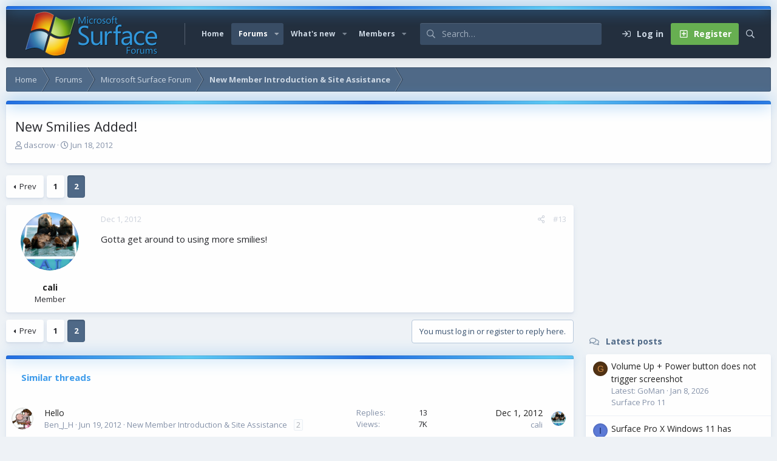

--- FILE ---
content_type: text/html; charset=utf-8
request_url: https://www.surfaceforums.net/threads/new-smilies-added.15/page-2
body_size: 14793
content:
<!DOCTYPE html>
<html id="XF" lang="en-US" dir="LTR"
	data-app="public"
	data-template="thread_view"
	data-container-key="node-5"
	data-content-key="thread-15"
	data-logged-in="false"
	data-cookie-prefix="xf_"
	data-csrf="1769029556,47d1b87fb4b5a1cdccba1a6a9d390a04"
	data-style-id="6" 
	class="has-no-js v_2_1 template-thread_view"
	 data-run-jobs="">
<head>
	<meta charset="utf-8" />
	<meta http-equiv="X-UA-Compatible" content="IE=Edge" />
	<meta name="viewport" content="width=device-width, initial-scale=1, viewport-fit=cover">

	
	
	

	<title>New Smilies Added! | Page 2 | Microsoft Surface Forums</title>

	<link rel="manifest" href="/webmanifest.php">
	
		<meta name="theme-color" content="#394d65" />
	

	<meta name="apple-mobile-web-app-title" content="Microsoft Surface Forum">
	
	
	
		
		<meta name="description" content="Gotta get around to using more smilies!" />
		<meta property="og:description" content="Gotta get around to using more smilies!" />
		<meta property="twitter:description" content="Gotta get around to using more smilies!" />
	
	
		<meta property="og:url" content="https://www.surfaceforums.net/threads/new-smilies-added.15/" />
	
		<link rel="canonical" href="https://www.surfaceforums.net/threads/new-smilies-added.15/page-2" />
	
		<link rel="prev" href="/threads/new-smilies-added.15/" />
	

	
		
	
	
	<meta property="og:site_name" content="Microsoft Surface Forums" />


	
	
		
	
	
	<meta property="og:type" content="website" />


	
	
		
	
	
	
		<meta property="og:title" content="New Smilies Added!" />
		<meta property="twitter:title" content="New Smilies Added!" />
	


	
	
	
	

	<link href="https://fonts.googleapis.com/css?family=Open+Sans:400,700" rel="stylesheet">
	
	

	


	<link rel="preload" href="/styles/fonts/fa/fa-regular-400.woff2?_v=5.15.3" as="font" type="font/woff2" crossorigin="anonymous" />


	<link rel="preload" href="/styles/fonts/fa/fa-solid-900.woff2?_v=5.15.3" as="font" type="font/woff2" crossorigin="anonymous" />


<link rel="preload" href="/styles/fonts/fa/fa-brands-400.woff2?_v=5.15.3" as="font" type="font/woff2" crossorigin="anonymous" />

	<link rel="stylesheet" href="/css.php?css=public%3Anormalize.css%2Cpublic%3Afa.css%2Cpublic%3Acore.less%2Cpublic%3Aapp.less&amp;s=6&amp;l=1&amp;d=1743603237&amp;k=e9a4d3f1f01f417aa4e3adc9a14e1efbbb9375de" />

	<link rel="stylesheet" href="/css.php?css=public%3Amessage.less%2Cpublic%3Ashare_controls.less%2Cpublic%3Astructured_list.less%2Cpublic%3Aextra.less&amp;s=6&amp;l=1&amp;d=1743603237&amp;k=b190f252ba263594b5ec9feed393e7a2970441f1" />

	
		<script src="/js/xf/preamble.min.js?_v=0ac9ef24"></script>
	

	
	
	<script async src="https://www.googletagmanager.com/gtag/js?id=UA-23672339-54"></script>
	<script>
		window.dataLayer = window.dataLayer || [];
		function gtag(){dataLayer.push(arguments);}
		gtag('js', new Date());
		gtag('config', 'UA-23672339-54', {
			// 
			
			
		});
	</script>

	<script type='text/javascript'>
var xfhtml = document.getElementById('XF');
function applySetting(settingName, settingOn, allowToggle){
	
	// Theme editor is disabled, so simply apply the setting if enabled in ACP
		if(settingOn === 1){
			xfhtml.classList.add(settingName);
		}
	
}

applySetting('focus-mobile-navigation-bar', 1, 1);


applySetting('focus-fluid', 0, 1);


applySetting('focus-grid', 0, 1);







	xfhtml.setAttribute('data-focus-bg', '1');

</script>


	

	
	<!-- Matomo -->
	<script>
	  var _paq = window._paq = window._paq || [];
	  /* tracker methods like "setCustomDimension" should be called before "trackPageView" */
	  _paq.push(['trackPageView']);
	  _paq.push(['enableLinkTracking']);
	  (function() {
	    var u="//t.forumfoundry.com/";
	    _paq.push(['setTrackerUrl', u+'matomo.php']);
	    _paq.push(['setSiteId', '5']);
	    var d=document, g=d.createElement('script'), s=d.getElementsByTagName('script')[0];
	    g.async=true; g.src=u+'matomo.js'; s.parentNode.insertBefore(g,s);
	  })();
	</script>
	<!-- End Matomo Code -->


</head>
<body data-template="thread_view">
  





	





   
    
    
    


    
  
    



    
    
    
    


    
    
    


    
    
    
    









<div class='focus-width'><div class="p-pageWrapper" id="top">

<!-- Logo bar: start -->
<header class="p-header" id="header">
	<div class="p-header-inner">
		<div class="p-header-content">

			

	<!-- Logo -->
	<div class="p-header-logo p-header-logo--image">
		<a href="https://www.surfaceforums.net" class='focus-logo'>
			
			
				<span class='focus-logo--image'>
	                <img src="/data/assets/logo/surface-forum-l1.png" srcset="" alt="Microsoft Surface Forums" width="" height="" />
	            </span>
	        
	        
		</a>
	</div>



			

    
    
    <!-- Navigation wrap -->
    <nav class='focus-wrap-nav'>
		<div class="p-nav-scroller hScroller" data-xf-init="h-scroller" data-auto-scroll=".p-navEl.is-selected">
			<div class="hScroller-scroll">
				<ul class="p-nav-list js-offCanvasNavSource">
				
					<li>
						
	<div class="p-navEl " >
		

			
	
	<a href="https://www.surfaceforums.net"
		class="p-navEl-link "
		
		data-xf-key="1"
		data-nav-id="home">Home</a>


			

		
		
	</div>

					</li>
				
					<li>
						
	<div class="p-navEl is-selected" data-has-children="true">
		

			
	
	<a href="/"
		class="p-navEl-link p-navEl-link--splitMenu "
		
		
		data-nav-id="forums">Forums</a>


			<a data-xf-key="2"
				data-xf-click="menu"
				data-menu-pos-ref="< .p-navEl"
				class="p-navEl-splitTrigger"
				role="button"
				tabindex="0"
				aria-label="Toggle expanded"
				aria-expanded="false"
				aria-haspopup="true"></a>

		
		
			<div class="menu menu--structural" data-menu="menu" aria-hidden="true">
				<div class="menu-content">
					
						
	
	
	<a href="/whats-new/posts/"
		class="menu-linkRow u-indentDepth0 js-offCanvasCopy "
		
		
		data-nav-id="newPosts">New posts</a>

	

					
						
	
	
	<a href="/search/?type=post"
		class="menu-linkRow u-indentDepth0 js-offCanvasCopy "
		
		
		data-nav-id="searchForums">Search forums</a>

	

					
				</div>
			</div>
		
	</div>

					</li>
				
					<li>
						
	<div class="p-navEl " data-has-children="true">
		

			
	
	<a href="/whats-new/"
		class="p-navEl-link p-navEl-link--splitMenu "
		
		
		data-nav-id="whatsNew">What's new</a>


			<a data-xf-key="3"
				data-xf-click="menu"
				data-menu-pos-ref="< .p-navEl"
				class="p-navEl-splitTrigger"
				role="button"
				tabindex="0"
				aria-label="Toggle expanded"
				aria-expanded="false"
				aria-haspopup="true"></a>

		
		
			<div class="menu menu--structural" data-menu="menu" aria-hidden="true">
				<div class="menu-content">
					
						
	
	
	<a href="/whats-new/posts/"
		class="menu-linkRow u-indentDepth0 js-offCanvasCopy "
		 rel="nofollow"
		
		data-nav-id="whatsNewPosts">New posts</a>

	

					
						
	
	
	<a href="/whats-new/profile-posts/"
		class="menu-linkRow u-indentDepth0 js-offCanvasCopy "
		 rel="nofollow"
		
		data-nav-id="whatsNewProfilePosts">New profile posts</a>

	

					
						
	
	
	<a href="/whats-new/latest-activity"
		class="menu-linkRow u-indentDepth0 js-offCanvasCopy "
		 rel="nofollow"
		
		data-nav-id="latestActivity">Latest activity</a>

	

					
				</div>
			</div>
		
	</div>

					</li>
				
					<li>
						
	<div class="p-navEl " data-has-children="true">
		

			
	
	<a href="/members/"
		class="p-navEl-link p-navEl-link--splitMenu "
		
		
		data-nav-id="members">Members</a>


			<a data-xf-key="4"
				data-xf-click="menu"
				data-menu-pos-ref="< .p-navEl"
				class="p-navEl-splitTrigger"
				role="button"
				tabindex="0"
				aria-label="Toggle expanded"
				aria-expanded="false"
				aria-haspopup="true"></a>

		
		
			<div class="menu menu--structural" data-menu="menu" aria-hidden="true">
				<div class="menu-content">
					
						
	
	
	<a href="/online/"
		class="menu-linkRow u-indentDepth0 js-offCanvasCopy "
		
		
		data-nav-id="currentVisitors">Current visitors</a>

	

					
						
	
	
	<a href="/whats-new/profile-posts/"
		class="menu-linkRow u-indentDepth0 js-offCanvasCopy "
		 rel="nofollow"
		
		data-nav-id="newProfilePosts">New profile posts</a>

	

					
						
	
	
	<a href="/search/?type=profile_post"
		class="menu-linkRow u-indentDepth0 js-offCanvasCopy "
		
		
		data-nav-id="searchProfilePosts">Search profile posts</a>

	

					
				</div>
			</div>
		
	</div>

					</li>
				
				</ul>
			</div>
		</div>
	</nav>
    

    
	<div class='focus-wrap-search'>
	
		
			<form action="/search/search" method="post">
	        
	        <!-- Search -->
			<div class='focus-search'>	
				
				<div class='focus-search-flex'>
					<input name="keywords" placeholder="Search…" aria-label="Search" data-menu-autofocus="true" type="text" />
					<div class='focus-search-prefix'><i class="fa--xf far fa-search" aria-hidden="true"></i></div>
				</div>
				
			</div>
			
			
				<div class="focus-search-menu">

					
					
						<div class="menu-row">
							
			<select name="constraints" class="js-quickSearch-constraint input" aria-label="Search within">
				<option value="">Everywhere</option>
<option value="{&quot;search_type&quot;:&quot;post&quot;}">Threads</option>
<option value="{&quot;search_type&quot;:&quot;post&quot;,&quot;c&quot;:{&quot;nodes&quot;:[5],&quot;child_nodes&quot;:1}}">This forum</option>
<option value="{&quot;search_type&quot;:&quot;post&quot;,&quot;c&quot;:{&quot;thread&quot;:15}}">This thread</option>

			</select>
		
						</div>
					

					
					<div class="menu-row">
						<label class="iconic"><input type="checkbox"  name="c[title_only]" value="1" /><i aria-hidden="true"></i><span class="iconic-label">Search titles only</span></label>

					</div>
					
					<div class="menu-row">
						<div class="inputGroup">
							<span class="inputGroup-text">By:</span>
							<input type="text" class="input" name="c[users]" data-xf-init="auto-complete" placeholder="Member" aria-labelledby="ctrl_search_menu_by_member" />
						</div>
					</div>
					<div class="menu-footer">
						<span class="menu-footer-controls">
							<a href="/search/" class="button"><span class="button-text">Filters</span></a>
							<button type="submit" class="button--primary button button--icon button--icon--search"><span class="button-text">Search</span></button>
						</span>
					</div>

				</div>
			

			<input type="hidden" name="_xfToken" value="1769029556,47d1b87fb4b5a1cdccba1a6a9d390a04" />

			</form>
		

	</div>

	<div class='focus-wrap-user'>

    <!-- User bar -->

		<div class="p-nav-opposite">
			<div class="p-navgroup p-account p-navgroup--guest">
				
					<a href="/login/" class="p-navgroup-link p-navgroup-link--textual p-navgroup-link--logIn" data-xf-click="overlay" data-follow-redirects="on">
						<span class="p-navgroup-linkText">Log in</span>
					</a>
					
						
<a href="/login/register" class="p-navgroup-link p-navgroup-link--textual p-navgroup-link--register" data-xf-click="overlay" data-follow-redirects="on">
							<span class="p-navgroup-linkText">Register</span>
						</a>

					
				
				
				
				
	            
			</div>

			<div class="p-navgroup p-discovery">
				<a href="/whats-new/"
					class="p-navgroup-link p-navgroup-link--iconic p-navgroup-link--whatsnew"
				   	aria-label="What&#039;s new"
					title="What&#039;s new">
					<i aria-hidden="true"></i>
					<span class="p-navgroup-linkText">What's new</span>
				</a>

				
					<a href="/search/"
						class="p-navgroup-link p-navgroup-link--iconic p-navgroup-link--search"
						data-xf-click="menu"
						data-xf-key="/"
						aria-label="Search"
						aria-expanded="false"
						aria-haspopup="true"
						title="Search"
					   	data-xf-init="tooltip">
						<i aria-hidden="true"></i>
						<!-- <span class="p-navgroup-linkText">Search</span> -->
					</a>
					<div class="menu menu--structural menu--wide" data-menu="menu" aria-hidden="true">
						<form action="/search/search" method="post"
							class="menu-content"
							data-xf-init="quick-search">

							<h3 class="menu-header">Search</h3>
							
							<div class="menu-row">
								
									<div class="inputGroup inputGroup--joined">
										<input type="text" class="input" name="keywords" placeholder="Search…" aria-label="Search" data-menu-autofocus="true" />
										
			<select name="constraints" class="js-quickSearch-constraint input" aria-label="Search within">
				<option value="">Everywhere</option>
<option value="{&quot;search_type&quot;:&quot;post&quot;}">Threads</option>
<option value="{&quot;search_type&quot;:&quot;post&quot;,&quot;c&quot;:{&quot;nodes&quot;:[5],&quot;child_nodes&quot;:1}}">This forum</option>
<option value="{&quot;search_type&quot;:&quot;post&quot;,&quot;c&quot;:{&quot;thread&quot;:15}}">This thread</option>

			</select>
		
									</div>
									
							</div>

							
							<div class="menu-row">
								<label class="iconic"><input type="checkbox"  name="c[title_only]" value="1" /><i aria-hidden="true"></i><span class="iconic-label">Search titles only

											
												<span tabindex="0" role="button"
													  data-xf-init="tooltip" data-trigger="hover focus click" title="Tags will also be searched in content where tags are supported">

													<i class="fa--xf far fa-question-circle u-muted u-smaller" aria-hidden="true"></i>
												</span></span></label>

							</div>
							
							<div class="menu-row">
								<div class="inputGroup">
									<span class="inputGroup-text" id="ctrl_search_menu_by_member">By:</span>
									<input type="text" class="input" name="c[users]" data-xf-init="auto-complete" placeholder="Member" aria-labelledby="ctrl_search_menu_by_member" />
								</div>
							</div>
							<div class="menu-footer">
								<span class="menu-footer-controls">
									<button type="submit" class="button--primary button button--icon button--icon--search"><span class="button-text">Search</span></button>
									<a href="/search/" class="button"><span class="button-text">Advanced search…</span></a>
								</span>
							</div>

							<input type="hidden" name="_xfToken" value="1769029556,47d1b87fb4b5a1cdccba1a6a9d390a04" />
						</form>
					</div>
				
			</div>
		</div>

</div>
    

			
		</div>
	</div>
</header>
<!-- Logo bar: end -->

<!-- Secondary header: start -->

	<!-- Make mobile header sticky regardless of setting -->
	<div class="p-navSticky p-navSticky--primary" data-xf-init="sticky-header">
		
    
    <!-- Secondary header -->
    
	<div class="p-nav">
		<div class="p-nav-inner">
			
			<div class='focus-mobile-navigation'>
				<button type="button" class="button--plain p-nav-menuTrigger button" data-xf-click="off-canvas" data-menu=".js-headerOffCanvasMenu" tabindex="0" aria-label="Menu"><span class="button-text">
					<i aria-hidden="true"></i>
					<span class="p-nav-menuText">Menu</span>
				</span></button>
				<div class='focus-mobile-logo'>
					<a href="https://www.surfaceforums.net">
						
	                        <img src="/data/assets/logo/surface-forum-l1.png" srcset="" alt="Microsoft Surface Forums" width="" height="" />
						
					</a>
				</div>
			</div>

			<div class='focus-wrap-user hide:desktop'>

    <!-- User bar -->

		<div class="p-nav-opposite">
			<div class="p-navgroup p-account p-navgroup--guest">
				
					<a href="/login/" class="p-navgroup-link p-navgroup-link--textual p-navgroup-link--logIn" data-xf-click="overlay" data-follow-redirects="on">
						<span class="p-navgroup-linkText">Log in</span>
					</a>
					
						
<a href="/login/register" class="p-navgroup-link p-navgroup-link--textual p-navgroup-link--register" data-xf-click="overlay" data-follow-redirects="on">
							<span class="p-navgroup-linkText">Register</span>
						</a>

					
				
				
				
				
	            
			</div>

			<div class="p-navgroup p-discovery">
				<a href="/whats-new/"
					class="p-navgroup-link p-navgroup-link--iconic p-navgroup-link--whatsnew"
				   	aria-label="What&#039;s new"
					title="What&#039;s new">
					<i aria-hidden="true"></i>
					<span class="p-navgroup-linkText">What's new</span>
				</a>

				
					<a href="/search/"
						class="p-navgroup-link p-navgroup-link--iconic p-navgroup-link--search"
						data-xf-click="menu"
						data-xf-key="/"
						aria-label="Search"
						aria-expanded="false"
						aria-haspopup="true"
						title="Search"
					   	data-xf-init="tooltip">
						<i aria-hidden="true"></i>
						<!-- <span class="p-navgroup-linkText">Search</span> -->
					</a>
					<div class="menu menu--structural menu--wide" data-menu="menu" aria-hidden="true">
						<form action="/search/search" method="post"
							class="menu-content"
							data-xf-init="quick-search">

							<h3 class="menu-header">Search</h3>
							
							<div class="menu-row">
								
									<div class="inputGroup inputGroup--joined">
										<input type="text" class="input" name="keywords" placeholder="Search…" aria-label="Search" data-menu-autofocus="true" />
										
			<select name="constraints" class="js-quickSearch-constraint input" aria-label="Search within">
				<option value="">Everywhere</option>
<option value="{&quot;search_type&quot;:&quot;post&quot;}">Threads</option>
<option value="{&quot;search_type&quot;:&quot;post&quot;,&quot;c&quot;:{&quot;nodes&quot;:[5],&quot;child_nodes&quot;:1}}">This forum</option>
<option value="{&quot;search_type&quot;:&quot;post&quot;,&quot;c&quot;:{&quot;thread&quot;:15}}">This thread</option>

			</select>
		
									</div>
									
							</div>

							
							<div class="menu-row">
								<label class="iconic"><input type="checkbox"  name="c[title_only]" value="1" /><i aria-hidden="true"></i><span class="iconic-label">Search titles only

											
												<span tabindex="0" role="button"
													  data-xf-init="tooltip" data-trigger="hover focus click" title="Tags will also be searched in content where tags are supported">

													<i class="fa--xf far fa-question-circle u-muted u-smaller" aria-hidden="true"></i>
												</span></span></label>

							</div>
							
							<div class="menu-row">
								<div class="inputGroup">
									<span class="inputGroup-text" id="ctrl_search_menu_by_member">By:</span>
									<input type="text" class="input" name="c[users]" data-xf-init="auto-complete" placeholder="Member" aria-labelledby="ctrl_search_menu_by_member" />
								</div>
							</div>
							<div class="menu-footer">
								<span class="menu-footer-controls">
									<button type="submit" class="button--primary button button--icon button--icon--search"><span class="button-text">Search</span></button>
									<a href="/search/" class="button"><span class="button-text">Advanced search…</span></a>
								</span>
							</div>

							<input type="hidden" name="_xfToken" value="1769029556,47d1b87fb4b5a1cdccba1a6a9d390a04" />
						</form>
					</div>
				
			</div>
		</div>

</div>
			
			

		</div>
	</div>
    

		
    <!-- Sub navigation -->
	
		<div class="p-sectionLinks">
			<div class="p-sectionLinks-inner hScroller" data-xf-init="h-scroller">
				<div class="hScroller-scroll">
					<ul class="p-sectionLinks-list">
					
						<li>
							
	<div class="p-navEl " >
		

			
	
	<a href="/whats-new/posts/"
		class="p-navEl-link "
		
		data-xf-key="alt+1"
		data-nav-id="newPosts">New posts</a>


			

		
		
	</div>

						</li>
					
						<li>
							
	<div class="p-navEl " >
		

			
	
	<a href="/search/?type=post"
		class="p-navEl-link "
		
		data-xf-key="alt+2"
		data-nav-id="searchForums">Search forums</a>


			

		
		
	</div>

						</li>
					
					</ul>
				</div>
			</div>
		</div>
	

	</div>

<!-- Secondary header: end -->


<div class='focus-content'>

	<div class='focus-ad'>

	

		
		<script type="text/javascript" src="https://s.skimresources.com/js/1629X934511.skimlinks.js"></script>

	

</div>


<div class="p-body">
	<div class="p-body-inner">
		<!--XF:EXTRA_OUTPUT-->
        
        <!-- Staff bar: start -->
        
        
        


        
		

		

		
		
        
	        <div class='focus-breadcrumb'>
				
					

	
	
	
	
		<div class="p-breadcrumbs-wrap ">
			<ul class="p-breadcrumbs " itemscope itemtype="https://schema.org/BreadcrumbList">
				
					

					
						
						
	<li itemprop="itemListElement" itemscope itemtype="https://schema.org/ListItem">
		<a href="https://www.surfaceforums.net" itemprop="item">
			<span itemprop="name">Home</span>
		</a>
		<meta itemprop="position" content="1" />
	</li>

					

					
						
						
	<li itemprop="itemListElement" itemscope itemtype="https://schema.org/ListItem">
		<a href="/" itemprop="item">
			<span itemprop="name">Forums</span>
		</a>
		<meta itemprop="position" content="2" />
	</li>

					
					
						
						
	<li itemprop="itemListElement" itemscope itemtype="https://schema.org/ListItem">
		<a href="/categories/microsoft-surface-forum.4/" itemprop="item">
			<span itemprop="name">Microsoft Surface Forum</span>
		</a>
		<meta itemprop="position" content="3" />
	</li>

					
						
						
	<li itemprop="itemListElement" itemscope itemtype="https://schema.org/ListItem">
		<a href="/forums/new-member-introduction-site-assistance.5/" itemprop="item">
			<span itemprop="name">New Member Introduction &amp; Site Assistance</span>
		</a>
		<meta itemprop="position" content="4" />
	</li>

					

				
			</ul>
		</div>
	

				
				
			</div>
		

        
            
		

		
	<noscript class="js-jsWarning"><div class="blockMessage blockMessage--important blockMessage--iconic u-noJsOnly">JavaScript is disabled. For a better experience, please enable JavaScript in your browser before proceeding.</div></noscript>

		
	<div class="blockMessage blockMessage--important blockMessage--iconic js-browserWarning" style="display: none">You are using an out of date browser. It  may not display this or other websites correctly.<br />You should upgrade or use an <a href="https://www.google.com/chrome/" target="_blank" rel="noopener">alternative browser</a>.</div>


		
			<div class="p-body-header">
			
				
					<div class="p-title ">
					
						
							<h1 class="p-title-value">New Smilies Added!</h1>
						
						
					
					</div>
				

				
					<div class="p-description">
	<ul class="listInline listInline--bullet">
		<li>
			<i class="fa--xf far fa-user" aria-hidden="true" title="Thread starter"></i>
			<span class="u-srOnly">Thread starter</span>

			<a href="/members/dascrow.2/" class="username  u-concealed" dir="auto" data-user-id="2" data-xf-init="member-tooltip"><span class="username--staff username--moderator username--admin">dascrow</span></a>
		</li>
		<li>
			<i class="fa--xf far fa-clock" aria-hidden="true" title="Start date"></i>
			<span class="u-srOnly">Start date</span>

			<a href="/threads/new-smilies-added.15/" class="u-concealed"><time  class="u-dt" dir="auto" datetime="2012-06-18T21:45:07-0500" data-time="1340073907" data-date-string="Jun 18, 2012" data-time-string="9:45 PM" title="Jun 18, 2012 at 9:45 PM">Jun 18, 2012</time></a>
		</li>
		
	</ul>
</div>
				
			
			</div>
		

		<div class="p-body-main p-body-main--withSidebar ">
			
			<div class="p-body-contentCol"></div>
			
				<div class="p-body-sidebarCol"></div>
			
			
			

			<div class="p-body-content">
				
				<div class="p-body-pageContent">













	
	
	
		
	
	
	


	
	
	
		
	
	
	


	
	
		
	
	
	


	
	













	

	
		
	



















<div class="block block--messages" data-xf-init="" data-type="post" data-href="/inline-mod/" data-search-target="*">

	<span class="u-anchorTarget" id="posts"></span>

	
		
	

	

	<div class="block-outer"><div class="block-outer-main"><nav class="pageNavWrapper pageNavWrapper--mixed ">



<div class="pageNav  ">
	
		<a href="/threads/new-smilies-added.15/" class="pageNav-jump pageNav-jump--prev">Prev</a>
	

	<ul class="pageNav-main">
		

	
		<li class="pageNav-page "><a href="/threads/new-smilies-added.15/">1</a></li>
	


		

		

		

		

	
		<li class="pageNav-page pageNav-page--current "><a href="/threads/new-smilies-added.15/page-2">2</a></li>
	

	</ul>

	
</div>

<div class="pageNavSimple">
	
		<a href="/threads/new-smilies-added.15/"
			class="pageNavSimple-el pageNavSimple-el--first"
			data-xf-init="tooltip" title="First">
			<i aria-hidden="true"></i> <span class="u-srOnly">First</span>
		</a>
		<a href="/threads/new-smilies-added.15/" class="pageNavSimple-el pageNavSimple-el--prev">
			<i aria-hidden="true"></i> Prev
		</a>
	

	<a class="pageNavSimple-el pageNavSimple-el--current"
		data-xf-init="tooltip" title="Go to page"
		data-xf-click="menu" role="button" tabindex="0" aria-expanded="false" aria-haspopup="true">
		2 of 2
	</a>
	

	<div class="menu menu--pageJump" data-menu="menu" aria-hidden="true">
		<div class="menu-content">
			<h4 class="menu-header">Go to page</h4>
			<div class="menu-row" data-xf-init="page-jump" data-page-url="/threads/new-smilies-added.15/page-%page%">
				<div class="inputGroup inputGroup--numbers">
					<div class="inputGroup inputGroup--numbers inputNumber" data-xf-init="number-box"><input type="number" pattern="\d*" class="input input--number js-numberBoxTextInput input input--numberNarrow js-pageJumpPage" value="2"  min="1" max="2" step="1" required="required" data-menu-autofocus="true" /></div>
					<span class="inputGroup-text"><button type="button" class="js-pageJumpGo button"><span class="button-text">Go</span></button></span>
				</div>
			</div>
		</div>
	</div>


	
</div>

</nav>



</div></div>

	

	
		
	<div class="block-outer js-threadStatusField"></div>

	

	<div class="block-container lbContainer"
		data-xf-init="lightbox select-to-quote"
		data-message-selector=".js-post"
		data-lb-id="thread-15"
		data-lb-universal="0">

		<div class="block-body js-replyNewMessageContainer">
			
				

					

					
						

	
	

	

	
	<article class="message message--post js-post js-inlineModContainer  "
		data-author="cali"
		data-content="post-8612"
		id="js-post-8612"
		itemscope itemtype="https://schema.org/Comment" itemid="https://www.surfaceforums.net/posts/8612/">

		
			<meta itemprop="parentItem" itemscope itemid="https://www.surfaceforums.net/threads/new-smilies-added.15/" />
		

		<span class="u-anchorTarget" id="post-8612"></span>

		
			<div class="message-inner">
				
					<div class="message-cell message-cell--user">
						

	<section class="message-user"
		itemprop="author" itemscope itemtype="https://schema.org/Person" itemid="https://www.surfaceforums.net/members/cali.58/">

		
			<meta itemprop="url" content="https://www.surfaceforums.net/members/cali.58/" />
		

		<div class="message-avatar ">
			<div class="message-avatar-wrapper">

				<a href="/members/cali.58/" class="avatar avatar--m" data-user-id="58" data-xf-init="member-tooltip">
			<img src="/data/avatars/m/0/58.jpg?1625376949"  alt="cali" class="avatar-u58-m" width="96" height="96" loading="lazy" itemprop="image" /> 
		</a>
				
			</div>
		</div>
		<div class="message-userDetails">
			<h4 class="message-name"><a href="/members/cali.58/" class="username " dir="auto" data-user-id="58" data-xf-init="member-tooltip"><span itemprop="name">cali</span></a></h4>
			<h5 class="userTitle message-userTitle" dir="auto" itemprop="jobTitle">Member</h5>
			
		</div>
		
			
			
		
		<span class="message-userArrow"></span>
	</section>

					</div>
				

				
					<div class="message-cell message-cell--main">
					
						<div class="message-main js-quickEditTarget">

							
								

	

	<header class="message-attribution message-attribution--split">
		<ul class="message-attribution-main listInline ">
			
			
			<li class="u-concealed">
				<a href="/threads/new-smilies-added.15/post-8612" rel="nofollow" itemprop="url">
					<time  class="u-dt" dir="auto" datetime="2012-12-01T13:22:15-0600" data-time="1354389735" data-date-string="Dec 1, 2012" data-time-string="1:22 PM" title="Dec 1, 2012 at 1:22 PM" itemprop="datePublished">Dec 1, 2012</time>
				</a>
			</li>
			
		</ul>

		<ul class="message-attribution-opposite message-attribution-opposite--list ">
			
			<li>
				<a href="/threads/new-smilies-added.15/post-8612"
					class="message-attribution-gadget"
					data-xf-init="share-tooltip"
					data-href="/posts/8612/share"
					aria-label="Share"
					rel="nofollow">
					<i class="fa--xf far fa-share-alt" aria-hidden="true"></i>
				</a>
			</li>
			
			
				<li>
					<a href="/threads/new-smilies-added.15/post-8612" rel="nofollow">
						#13
					</a>
				</li>
			
		</ul>
	</header>

							

							<div class="message-content js-messageContent">
							

								
									
	
	
	

								

								
									
	

	<div class="message-userContent lbContainer js-lbContainer "
		data-lb-id="post-8612"
		data-lb-caption-desc="cali &middot; Dec 1, 2012 at 1:22 PM">

		

		<article class="message-body js-selectToQuote">
			
				
			

			<div itemprop="text">
				
					<div class="bbWrapper">Gotta get around to using more smilies!</div>
				
			</div>

			<div class="js-selectToQuoteEnd">&nbsp;</div>
			
				
			
		</article>

		

		
	</div>

								

								
									
	

	

								

								
								
								
									
	

								

							
							</div>

							
								
	

	<footer class="message-footer">
		
			<div class="message-microdata" itemprop="interactionStatistic" itemtype="https://schema.org/InteractionCounter" itemscope>
				<meta itemprop="userInteractionCount" content="0" />
				<meta itemprop="interactionType" content="https://schema.org/LikeAction" />
			</div>
		

		

		<div class="reactionsBar js-reactionsList ">
			
		</div>

		<div class="js-historyTarget message-historyTarget toggleTarget" data-href="trigger-href"></div>
	</footer>

							
						</div>

					
					</div>
				
			</div>
		
	</article>

	
	

					

					

				
			
		</div>
	</div>

	
		<div class="block-outer block-outer--after">
			
				<div class="block-outer-main"><nav class="pageNavWrapper pageNavWrapper--mixed ">



<div class="pageNav  ">
	
		<a href="/threads/new-smilies-added.15/" class="pageNav-jump pageNav-jump--prev">Prev</a>
	

	<ul class="pageNav-main">
		

	
		<li class="pageNav-page "><a href="/threads/new-smilies-added.15/">1</a></li>
	


		

		

		

		

	
		<li class="pageNav-page pageNav-page--current "><a href="/threads/new-smilies-added.15/page-2">2</a></li>
	

	</ul>

	
</div>

<div class="pageNavSimple">
	
		<a href="/threads/new-smilies-added.15/"
			class="pageNavSimple-el pageNavSimple-el--first"
			data-xf-init="tooltip" title="First">
			<i aria-hidden="true"></i> <span class="u-srOnly">First</span>
		</a>
		<a href="/threads/new-smilies-added.15/" class="pageNavSimple-el pageNavSimple-el--prev">
			<i aria-hidden="true"></i> Prev
		</a>
	

	<a class="pageNavSimple-el pageNavSimple-el--current"
		data-xf-init="tooltip" title="Go to page"
		data-xf-click="menu" role="button" tabindex="0" aria-expanded="false" aria-haspopup="true">
		2 of 2
	</a>
	

	<div class="menu menu--pageJump" data-menu="menu" aria-hidden="true">
		<div class="menu-content">
			<h4 class="menu-header">Go to page</h4>
			<div class="menu-row" data-xf-init="page-jump" data-page-url="/threads/new-smilies-added.15/page-%page%">
				<div class="inputGroup inputGroup--numbers">
					<div class="inputGroup inputGroup--numbers inputNumber" data-xf-init="number-box"><input type="number" pattern="\d*" class="input input--number js-numberBoxTextInput input input--numberNarrow js-pageJumpPage" value="2"  min="1" max="2" step="1" required="required" data-menu-autofocus="true" /></div>
					<span class="inputGroup-text"><button type="button" class="js-pageJumpGo button"><span class="button-text">Go</span></button></span>
				</div>
			</div>
		</div>
	</div>


	
</div>

</nav>



</div>

				
				
					<div class="block-outer-opposite">
						
							<a href="/login/" class="button--link button--wrap button" data-xf-click="overlay"><span class="button-text">
								You must log in or register to reply here.
							</span></a>
						
					</div>
				
			
		</div>
	

	
	

</div>









	<div class="block"  data-widget-id="18" data-widget-key="xfes_thread_view_below_quick_reply_similar_threads" data-widget-definition="xfes_similar_threads">
		<div class="block-container">
			
				<h3 class="block-header">Similar threads</h3>

				<div class="block-body">
					<div class="structItemContainer">
						
							

	

	<div class="structItem structItem--thread js-inlineModContainer js-threadListItem-41" data-author="Ben_J_H">

	
		<div class="structItem-cell structItem-cell--icon">
			<div class="structItem-iconContainer">
				<a href="/members/ben_j_h.47/" class="avatar avatar--s" data-user-id="47" data-xf-init="member-tooltip">
			<img src="/data/avatars/s/0/47.jpg?1404233586"  alt="Ben_J_H" class="avatar-u47-s" width="48" height="48" loading="lazy" /> 
		</a>
				
			</div>
		</div>
	

	
		<div class="structItem-cell structItem-cell--main" data-xf-init="touch-proxy">
			

			<div class="structItem-title">
				
				
				
	

				<a href="/threads/hello.41/" class="" data-tp-primary="on" data-xf-init="preview-tooltip" data-preview-url="/threads/hello.41/preview">Hello</a>
			</div>

			<div class="structItem-minor">
				

				
					<ul class="structItem-parts">
						<li><a href="/members/ben_j_h.47/" class="username " dir="auto" data-user-id="47" data-xf-init="member-tooltip">Ben_J_H</a></li>
						<li class="structItem-startDate"><a href="/threads/hello.41/" rel="nofollow"><time  class="u-dt" dir="auto" datetime="2012-06-19T09:50:40-0500" data-time="1340117440" data-date-string="Jun 19, 2012" data-time-string="9:50 AM" title="Jun 19, 2012 at 9:50 AM">Jun 19, 2012</time></a></li>
						
							<li><a href="/forums/new-member-introduction-site-assistance.5/">New Member Introduction &amp; Site Assistance</a></li>
						
					</ul>

					
						<span class="structItem-pageJump">
						
							<a href="/threads/hello.41/page-2">2</a>
						
						</span>
					
				
			</div>
		</div>
	

	
		<div class="structItem-cell structItem-cell--meta" title="First message reaction score: 0">
			<dl class="pairs pairs--justified">
				<dt>Replies</dt>
				<dd>13</dd>
			</dl>
			<dl class="pairs pairs--justified structItem-minor">
				<dt>Views</dt>
				<dd>7K</dd>
			</dl>
		</div>
	

	
		<div class="structItem-cell structItem-cell--latest">
			
				<a href="/threads/hello.41/latest" rel="nofollow"><time  class="structItem-latestDate u-dt" dir="auto" datetime="2012-12-01T13:34:27-0600" data-time="1354390467" data-date-string="Dec 1, 2012" data-time-string="1:34 PM" title="Dec 1, 2012 at 1:34 PM">Dec 1, 2012</time></a>
				<div class="structItem-minor">
					
						<a href="/members/cali.58/" class="username " dir="auto" data-user-id="58" data-xf-init="member-tooltip">cali</a>
					
				</div>
			
		</div>
	

	
		<div class="structItem-cell structItem-cell--icon structItem-cell--iconEnd">
			<div class="structItem-iconContainer">
				
					<a href="/members/cali.58/" class="avatar avatar--xxs" data-user-id="58" data-xf-init="member-tooltip">
			<img src="/data/avatars/s/0/58.jpg?1625376949"  alt="cali" class="avatar-u58-s" width="48" height="48" loading="lazy" /> 
		</a>
				
			</div>
		</div>
	

	</div>

						
							

	

	<div class="structItem structItem--thread js-inlineModContainer js-threadListItem-4124" data-author="zze86">

	
		<div class="structItem-cell structItem-cell--icon">
			<div class="structItem-iconContainer">
				<a href="/members/zze86.9377/" class="avatar avatar--s avatar--default avatar--default--dynamic" data-user-id="9377" data-xf-init="member-tooltip" style="background-color: #cc6633; color: #3d1f0f">
			<span class="avatar-u9377-s" role="img" aria-label="zze86">Z</span> 
		</a>
				
			</div>
		</div>
	

	
		<div class="structItem-cell structItem-cell--main" data-xf-init="touch-proxy">
			

			<div class="structItem-title">
				
				
				
	

				<a href="/threads/anybody-else-feel-like-a-sp-beta-tester-for-ms.4124/" class="" data-tp-primary="on" data-xf-init="preview-tooltip" data-preview-url="/threads/anybody-else-feel-like-a-sp-beta-tester-for-ms.4124/preview">Anybody else feel like a SP Beta tester for MS?</a>
			</div>

			<div class="structItem-minor">
				

				
					<ul class="structItem-parts">
						<li><a href="/members/zze86.9377/" class="username " dir="auto" data-user-id="9377" data-xf-init="member-tooltip">zze86</a></li>
						<li class="structItem-startDate"><a href="/threads/anybody-else-feel-like-a-sp-beta-tester-for-ms.4124/" rel="nofollow"><time  class="u-dt" dir="auto" datetime="2013-03-18T18:45:40-0500" data-time="1363650340" data-date-string="Mar 18, 2013" data-time-string="6:45 PM" title="Mar 18, 2013 at 6:45 PM">Mar 18, 2013</time></a></li>
						
							<li><a href="/forums/microsoft-surface-pro.27/">Microsoft Surface Pro</a></li>
						
					</ul>

					
						<span class="structItem-pageJump">
						
							<a href="/threads/anybody-else-feel-like-a-sp-beta-tester-for-ms.4124/page-2">2</a>
						
							<a href="/threads/anybody-else-feel-like-a-sp-beta-tester-for-ms.4124/page-3">3</a>
						
						</span>
					
				
			</div>
		</div>
	

	
		<div class="structItem-cell structItem-cell--meta" title="First message reaction score: 0">
			<dl class="pairs pairs--justified">
				<dt>Replies</dt>
				<dd>29</dd>
			</dl>
			<dl class="pairs pairs--justified structItem-minor">
				<dt>Views</dt>
				<dd>10K</dd>
			</dl>
		</div>
	

	
		<div class="structItem-cell structItem-cell--latest">
			
				<a href="/threads/anybody-else-feel-like-a-sp-beta-tester-for-ms.4124/latest" rel="nofollow"><time  class="structItem-latestDate u-dt" dir="auto" datetime="2013-03-29T10:31:52-0500" data-time="1364571112" data-date-string="Mar 29, 2013" data-time-string="10:31 AM" title="Mar 29, 2013 at 10:31 AM">Mar 29, 2013</time></a>
				<div class="structItem-minor">
					
						<a href="/members/sit.9732/" class="username " dir="auto" data-user-id="9732" data-xf-init="member-tooltip">Sit</a>
					
				</div>
			
		</div>
	

	
		<div class="structItem-cell structItem-cell--icon structItem-cell--iconEnd">
			<div class="structItem-iconContainer">
				
					<a href="/members/sit.9732/" class="avatar avatar--xxs avatar--default avatar--default--dynamic" data-user-id="9732" data-xf-init="member-tooltip" style="background-color: #1f7a5c; color: #70dbb8">
			<span class="avatar-u9732-s" role="img" aria-label="Sit">S</span> 
		</a>
				
			</div>
		</div>
	

	</div>

						
							

	

	<div class="structItem structItem--thread js-inlineModContainer js-threadListItem-3452" data-author="MSurfaceWA">

	
		<div class="structItem-cell structItem-cell--icon">
			<div class="structItem-iconContainer">
				<a href="/members/msurfacewa.7411/" class="avatar avatar--s avatar--default avatar--default--dynamic" data-user-id="7411" data-xf-init="member-tooltip" style="background-color: #d6b85c; color: #66531a">
			<span class="avatar-u7411-s" role="img" aria-label="MSurfaceWA">M</span> 
		</a>
				
			</div>
		</div>
	

	
		<div class="structItem-cell structItem-cell--main" data-xf-init="touch-proxy">
			

			<div class="structItem-title">
				
				
				
	

				<a href="/threads/my-surface-rt-review-beware-its-a-long-one.3452/" class="" data-tp-primary="on" data-xf-init="preview-tooltip" data-preview-url="/threads/my-surface-rt-review-beware-its-a-long-one.3452/preview">My Surface RT review - beware it&#039;s a long one</a>
			</div>

			<div class="structItem-minor">
				

				
					<ul class="structItem-parts">
						<li><a href="/members/msurfacewa.7411/" class="username " dir="auto" data-user-id="7411" data-xf-init="member-tooltip">MSurfaceWA</a></li>
						<li class="structItem-startDate"><a href="/threads/my-surface-rt-review-beware-its-a-long-one.3452/" rel="nofollow"><time  class="u-dt" dir="auto" datetime="2013-02-09T19:33:28-0600" data-time="1360460008" data-date-string="Feb 9, 2013" data-time-string="7:33 PM" title="Feb 9, 2013 at 7:33 PM">Feb 9, 2013</time></a></li>
						
							<li><a href="/forums/microsoft-surface-general-discussion.6/">Microsoft Surface General Discussion</a></li>
						
					</ul>

					
				
			</div>
		</div>
	

	
		<div class="structItem-cell structItem-cell--meta" title="First message reaction score: 6">
			<dl class="pairs pairs--justified">
				<dt>Replies</dt>
				<dd>9</dd>
			</dl>
			<dl class="pairs pairs--justified structItem-minor">
				<dt>Views</dt>
				<dd>7K</dd>
			</dl>
		</div>
	

	
		<div class="structItem-cell structItem-cell--latest">
			
				<a href="/threads/my-surface-rt-review-beware-its-a-long-one.3452/latest" rel="nofollow"><time  class="structItem-latestDate u-dt" dir="auto" datetime="2013-02-14T18:05:04-0600" data-time="1360886704" data-date-string="Feb 14, 2013" data-time-string="6:05 PM" title="Feb 14, 2013 at 6:05 PM">Feb 14, 2013</time></a>
				<div class="structItem-minor">
					
						<a href="/members/gpstrucker.8248/" class="username " dir="auto" data-user-id="8248" data-xf-init="member-tooltip">gpstrucker</a>
					
				</div>
			
		</div>
	

	
		<div class="structItem-cell structItem-cell--icon structItem-cell--iconEnd">
			<div class="structItem-iconContainer">
				
					<a href="/members/gpstrucker.8248/" class="avatar avatar--xxs" data-user-id="8248" data-xf-init="member-tooltip">
			<img src="/data/avatars/s/8/8248.jpg?1625376963"  alt="gpstrucker" class="avatar-u8248-s" width="48" height="48" loading="lazy" /> 
		</a>
				
			</div>
		</div>
	

	</div>

						
							

	

	<div class="structItem structItem--thread js-inlineModContainer js-threadListItem-18485" data-author="Spider">

	
		<div class="structItem-cell structItem-cell--icon">
			<div class="structItem-iconContainer">
				<a href="/members/spider.19279/" class="avatar avatar--s" data-user-id="19279" data-xf-init="member-tooltip">
			<img src="/data/avatars/s/19/19279.jpg?1625377024"  alt="Spider" class="avatar-u19279-s" width="48" height="48" loading="lazy" /> 
		</a>
				
			</div>
		</div>
	

	
		<div class="structItem-cell structItem-cell--main" data-xf-init="touch-proxy">
			

			<div class="structItem-title">
				
				
				
	

				<a href="/threads/windows-os-hits-the-big-3-0.18485/" class="" data-tp-primary="on" data-xf-init="preview-tooltip" data-preview-url="/threads/windows-os-hits-the-big-3-0.18485/preview">Windows OS Hits the Big 3 – 0</a>
			</div>

			<div class="structItem-minor">
				

				
					<ul class="structItem-parts">
						<li><a href="/members/spider.19279/" class="username " dir="auto" data-user-id="19279" data-xf-init="member-tooltip"><span class="username--staff username--moderator">Spider</span></a></li>
						<li class="structItem-startDate"><a href="/threads/windows-os-hits-the-big-3-0.18485/" rel="nofollow"><time  class="u-dt" dir="auto" datetime="2015-11-17T18:55:46-0600" data-time="1447808146" data-date-string="Nov 17, 2015" data-time-string="6:55 PM" title="Nov 17, 2015 at 6:55 PM">Nov 17, 2015</time></a></li>
						
							<li><a href="/forums/members-news-depot.3/">Members News Depot</a></li>
						
					</ul>

					
				
			</div>
		</div>
	

	
		<div class="structItem-cell structItem-cell--meta" title="First message reaction score: 1">
			<dl class="pairs pairs--justified">
				<dt>Replies</dt>
				<dd>3</dd>
			</dl>
			<dl class="pairs pairs--justified structItem-minor">
				<dt>Views</dt>
				<dd>5K</dd>
			</dl>
		</div>
	

	
		<div class="structItem-cell structItem-cell--latest">
			
				<a href="/threads/windows-os-hits-the-big-3-0.18485/latest" rel="nofollow"><time  class="structItem-latestDate u-dt" dir="auto" datetime="2015-11-17T22:06:01-0600" data-time="1447819561" data-date-string="Nov 17, 2015" data-time-string="10:06 PM" title="Nov 17, 2015 at 10:06 PM">Nov 17, 2015</time></a>
				<div class="structItem-minor">
					
						<a href="/members/greyfox7.14858/" class="username " dir="auto" data-user-id="14858" data-xf-init="member-tooltip"><span class="username--staff">GreyFox7</span></a>
					
				</div>
			
		</div>
	

	
		<div class="structItem-cell structItem-cell--icon structItem-cell--iconEnd">
			<div class="structItem-iconContainer">
				
					<a href="/members/greyfox7.14858/" class="avatar avatar--xxs avatar--default avatar--default--dynamic" data-user-id="14858" data-xf-init="member-tooltip" style="background-color: #663366; color: #c388c3">
			<span class="avatar-u14858-s" role="img" aria-label="GreyFox7">G</span> 
		</a>
				
			</div>
		</div>
	

	</div>

						
							

	

	<div class="structItem structItem--thread js-inlineModContainer js-threadListItem-5561" data-author="dvdcatalyst">

	
		<div class="structItem-cell structItem-cell--icon">
			<div class="structItem-iconContainer">
				<span class="avatar avatar--s avatar--default avatar--default--dynamic" data-user-id="0" style="background-color: #cccc33; color: #3d3d0f" title="dvdcatalyst">
			<span class="avatar-u0-s" role="img" aria-label="dvdcatalyst">D</span> 
		</span>
				
			</div>
		</div>
	

	
		<div class="structItem-cell structItem-cell--main" data-xf-init="touch-proxy">
			

			<div class="structItem-title">
				
				
				
	

				<a href="/threads/dvd-catalyst-newsletter-115-nvidia-shield.5561/" class="" data-tp-primary="on" data-xf-init="preview-tooltip" data-preview-url="/threads/dvd-catalyst-newsletter-115-nvidia-shield.5561/preview">DVD Catalyst Newsletter 115 - nVidia Shield</a>
			</div>

			<div class="structItem-minor">
				

				
					<ul class="structItem-parts">
						<li><span class="username " dir="auto" data-user-id="0">dvdcatalyst</span></li>
						<li class="structItem-startDate"><a href="/threads/dvd-catalyst-newsletter-115-nvidia-shield.5561/" rel="nofollow"><time  class="u-dt" dir="auto" datetime="2013-08-02T10:33:29-0500" data-time="1375457609" data-date-string="Aug 2, 2013" data-time-string="10:33 AM" title="Aug 2, 2013 at 10:33 AM">Aug 2, 2013</time></a></li>
						
							<li><a href="/forums/dvd-catalyst.25/">Dvd-Catalyst</a></li>
						
					</ul>

					
				
			</div>
		</div>
	

	
		<div class="structItem-cell structItem-cell--meta" title="First message reaction score: 0">
			<dl class="pairs pairs--justified">
				<dt>Replies</dt>
				<dd>0</dd>
			</dl>
			<dl class="pairs pairs--justified structItem-minor">
				<dt>Views</dt>
				<dd>4K</dd>
			</dl>
		</div>
	

	
		<div class="structItem-cell structItem-cell--latest">
			
				<a href="/threads/dvd-catalyst-newsletter-115-nvidia-shield.5561/latest" rel="nofollow"><time  class="structItem-latestDate u-dt" dir="auto" datetime="2013-08-02T10:33:29-0500" data-time="1375457609" data-date-string="Aug 2, 2013" data-time-string="10:33 AM" title="Aug 2, 2013 at 10:33 AM">Aug 2, 2013</time></a>
				<div class="structItem-minor">
					
						<span class="username " dir="auto" data-user-id="0">dvdcatalyst</span>
					
				</div>
			
		</div>
	

	
		<div class="structItem-cell structItem-cell--icon structItem-cell--iconEnd">
			<div class="structItem-iconContainer">
				
					<span class="avatar avatar--xxs avatar--default avatar--default--dynamic" data-user-id="0" style="background-color: #cccc33; color: #3d3d0f" title="dvdcatalyst">
			<span class="avatar-u0-s" role="img" aria-label="dvdcatalyst">D</span> 
		</span>
				
			</div>
		</div>
	

	</div>

						
					</div>
				</div>
			
		</div>
	</div>




<div class="blockMessage blockMessage--none">
	

	
		

		<div class="shareButtons shareButtons--iconic" data-xf-init="share-buttons" data-page-url="" data-page-title="" data-page-desc="" data-page-image="">
			
				<span class="shareButtons-label">Share:</span>
			

			<div class="shareButtons-buttons">
				
					
						<a class="shareButtons-button shareButtons-button--brand shareButtons-button--facebook" data-href="https://www.facebook.com/sharer.php?u={url}">
							<i aria-hidden="true"></i>
							<span>Facebook</span>
						</a>
					

					
						<a class="shareButtons-button shareButtons-button--brand shareButtons-button--twitter" data-href="https://twitter.com/intent/tweet?url={url}&amp;text={title}">
							<svg xmlns="http://www.w3.org/2000/svg" height="1em" viewBox="0 0 512 512" class=""><!--! Font Awesome Free 6.4.2 by @fontawesome - https://fontawesome.com License - https://fontawesome.com/license (Commercial License) Copyright 2023 Fonticons, Inc. --><path d="M389.2 48h70.6L305.6 224.2 487 464H345L233.7 318.6 106.5 464H35.8L200.7 275.5 26.8 48H172.4L272.9 180.9 389.2 48zM364.4 421.8h39.1L151.1 88h-42L364.4 421.8z"/></svg> <span>X (Twitter)</span>
						</a>
					

					
						<a class="shareButtons-button shareButtons-button--brand shareButtons-button--reddit" data-href="https://reddit.com/submit?url={url}&amp;title={title}">
							<i aria-hidden="true"></i>
							<span>Reddit</span>
						</a>
					

					
						<a class="shareButtons-button shareButtons-button--brand shareButtons-button--pinterest" data-href="https://pinterest.com/pin/create/bookmarklet/?url={url}&amp;description={title}&amp;media={image}">
							<i aria-hidden="true"></i>
							<span>Pinterest</span>
						</a>
					

					
						<a class="shareButtons-button shareButtons-button--brand shareButtons-button--tumblr" data-href="https://www.tumblr.com/widgets/share/tool?canonicalUrl={url}&amp;title={title}">
							<i aria-hidden="true"></i>
							<span>Tumblr</span>
						</a>
					

					
						<a class="shareButtons-button shareButtons-button--brand shareButtons-button--whatsApp" data-href="https://api.whatsapp.com/send?text={title}&nbsp;{url}">
							<i aria-hidden="true"></i>
							<span>WhatsApp</span>
						</a>
					

					
						<a class="shareButtons-button shareButtons-button--email" data-href="mailto:?subject={title}&amp;body={url}">
							<i aria-hidden="true"></i>
							<span>Email</span>
						</a>
					

					
						<a class="shareButtons-button shareButtons-button--share is-hidden"
							data-xf-init="web-share"
							data-title="" data-text="" data-url=""
							data-hide=".shareButtons-button:not(.shareButtons-button--share)">

							<i aria-hidden="true"></i>
							<span>Share</span>
						</a>
					

					
						<a class="shareButtons-button shareButtons-button--link is-hidden" data-clipboard="{url}">
							<i aria-hidden="true"></i>
							<span>Link</span>
						</a>
					
				
			</div>
		</div>
	

</div>







</div>
				
			</div>

			
				<div class="p-body-sidebar">
					

	

		
		<script async src="https://pagead2.googlesyndication.com/pagead/js/adsbygoogle.js"></script>
		<!-- surfaceforums-300top -->
		<ins class="adsbygoogle"
		     style="display:inline-block;width:300px;height:250px"
		     data-ad-client="ca-pub-7140863250046446"
		     data-ad-slot="9727516444"></ins>
		<script>
		     (adsbygoogle = window.adsbygoogle || []).push({});
		</script>

	


					
						<div class="block" data-widget-id="9" data-widget-key="forum_overview_new_posts" data-widget-definition="new_posts">
		<div class="block-container">
			
				<h3 class="block-minorHeader">
					<a href="/whats-new/posts/?skip=1" rel="nofollow">Latest posts</a>
				</h3>
				<ul class="block-body">
					
						
							<li class="block-row">
								
	<div class="contentRow">
		<div class="contentRow-figure">
			<a href="/members/goman.34565/" class="avatar avatar--xxs avatar--default avatar--default--dynamic" data-user-id="34565" data-xf-init="member-tooltip" style="background-color: #523314; color: #d18c47">
			<span class="avatar-u34565-s" role="img" aria-label="GoMan">G</span> 
		</a>
		</div>
		<div class="contentRow-main contentRow-main--close">
			
				<a href="/threads/volume-up-power-button-does-not-trigger-screenshot.30493/post-189847">Volume Up + Power button does not trigger screenshot</a>
			

			<div class="contentRow-minor contentRow-minor--hideLinks">
				<ul class="listInline listInline--bullet">
					<li>Latest: GoMan</li>
					<li><time  class="u-dt" dir="auto" datetime="2026-01-08T08:45:17-0600" data-time="1767883517" data-date-string="Jan 8, 2026" data-time-string="8:45 AM" title="Jan 8, 2026 at 8:45 AM">Jan 8, 2026</time></li>
				</ul>
			</div>
			<div class="contentRow-minor contentRow-minor--hideLinks">
				<a href="/forums/surface-pro-11.106/">Surface Pro 11</a>
			</div>
		</div>
	</div>

							</li>
						
							<li class="block-row">
								
	<div class="contentRow">
		<div class="contentRow-figure">
			<a href="/members/imyaoutt.56812/" class="avatar avatar--xxs avatar--default avatar--default--dynamic" data-user-id="56812" data-xf-init="member-tooltip" style="background-color: #5c7ad6; color: #1a2d66">
			<span class="avatar-u56812-s" role="img" aria-label="imyaoutt">I</span> 
		</a>
		</div>
		<div class="contentRow-main contentRow-main--close">
			
				<a href="/threads/surface-pro-x-windows-11-has-problems-after-upgrading.26102/post-189845">Surface Pro X Windows 11 has problems after upgrading</a>
			

			<div class="contentRow-minor contentRow-minor--hideLinks">
				<ul class="listInline listInline--bullet">
					<li>Latest: imyaoutt</li>
					<li><time  class="u-dt" dir="auto" datetime="2026-01-02T09:24:43-0600" data-time="1767367483" data-date-string="Jan 2, 2026" data-time-string="9:24 AM" title="Jan 2, 2026 at 9:24 AM">Jan 2, 2026</time></li>
				</ul>
			</div>
			<div class="contentRow-minor contentRow-minor--hideLinks">
				<a href="/forums/surface-pro-x.99/">Surface Pro X</a>
			</div>
		</div>
	</div>

							</li>
						
					
				</ul>
			
		</div>
	</div>
					
					
				</div>
			
		</div>

		
		

	
	
	
	
		<div class="p-breadcrumbs-wrap p-breadcrumbs-wrap--bottom">
			<ul class="p-breadcrumbs p-breadcrumbs--bottom" itemscope itemtype="https://schema.org/BreadcrumbList">
				
					

					
						
						
	<li itemprop="itemListElement" itemscope itemtype="https://schema.org/ListItem">
		<a href="https://www.surfaceforums.net" itemprop="item">
			<span itemprop="name">Home</span>
		</a>
		<meta itemprop="position" content="1" />
	</li>

					

					
						
						
	<li itemprop="itemListElement" itemscope itemtype="https://schema.org/ListItem">
		<a href="/" itemprop="item">
			<span itemprop="name">Forums</span>
		</a>
		<meta itemprop="position" content="2" />
	</li>

					
					
						
						
	<li itemprop="itemListElement" itemscope itemtype="https://schema.org/ListItem">
		<a href="/categories/microsoft-surface-forum.4/" itemprop="item">
			<span itemprop="name">Microsoft Surface Forum</span>
		</a>
		<meta itemprop="position" content="3" />
	</li>

					
						
						
	<li itemprop="itemListElement" itemscope itemtype="https://schema.org/ListItem">
		<a href="/forums/new-member-introduction-site-assistance.5/" itemprop="item">
			<span itemprop="name">New Member Introduction &amp; Site Assistance</span>
		</a>
		<meta itemprop="position" content="4" />
	</li>

					

				
			</ul>
		</div>
	

		
		
	</div>
</div>


</div> <!-- End: focus-content -->



<!-- Mobile off-canvas navigation: start -->
<div class="offCanvasMenu offCanvasMenu--nav js-headerOffCanvasMenu" data-menu="menu" aria-hidden="true" data-ocm-builder="navigation">
	<div class="offCanvasMenu-backdrop" data-menu-close="true"></div>
	<div class="offCanvasMenu-content">
		<div class="offCanvasMenu-header">
			Menu
			<a class="offCanvasMenu-closer" data-menu-close="true" role="button" tabindex="0" aria-label="Close"></a>
		</div>
		
			<div class="p-offCanvasRegisterLink">
				<div class="offCanvasMenu-linkHolder">
					<a href="/login/" class="offCanvasMenu-link" data-xf-click="overlay" data-menu-close="true">
					Log in
					</a>
				</div>
				<hr class="offCanvasMenu-separator" />
				
					<div class="offCanvasMenu-linkHolder">
						
<a href="/login/register" class="offCanvasMenu-link" data-xf-click="overlay" data-menu-close="true">
							Register
						</a>

					</div>
				<hr class="offCanvasMenu-separator" />
				
			</div>
		
		<div class="js-offCanvasNavTarget"></div>
		<div class="offCanvasMenu-installBanner js-installPromptContainer" style="display: none;" data-xf-init="install-prompt">
			<div class="offCanvasMenu-installBanner-header">Install the app</div>
			<button type="button" class="js-installPromptButton button"><span class="button-text">Install</span></button>
			<template class="js-installTemplateIOS">
				<div class="overlay-title">How to install the app on iOS</div>
				<div class="block-body">
					<div class="block-row">
						<p>
							Follow along with the video below to see how to install our site as a web app on your home screen.
						</p>
						<p style="text-align: center">
							<video src="/styles/default/xenforo/add_to_home.mp4" width="280" height="480" autoplay loop muted playsinline></video>
						</p>
						<p>
							<small><strong>Note:</strong> This feature may not be available in some browsers.</small>
						</p>
					</div>
				</div>
			</template>
		</div>
	</div>
</div>
<!-- Mobile off-canvas navigation: end -->

<footer class="p-footer" id="footer">

	

	<div class='focus-footer'>
		<div class='focus-width focus-footer__align'>

			<div class='focus-footer-col focus-footer-col--1'><h4>Surface Forums - est 2012</h4>
<p>SurfaceForums.net is not affiliated with, maintained, authorized, endorsed or sponsored by Microsoft.. This is an independent, unofficial enthusiast run site dedicated to Microsoft Surface owners that share the same passion as we do. Any trademarks, service marks or trade names referred to on this website remain the full property of their respective owners.</p></div>
			<div class='focus-footer-col focus-footer-col--2'><h4>Useful links</h4>
<ul class='focus-footer-list'>
<li><a href='javascript:void();'>Contact us</a></li>
<li><a href='https://www.surfaceforums.net/whats-new/'>Active Topics</a></li>
<li><a href='javascript:void();'>Terms and Conditions</a></li>
</ul></div>
			
			

		</div>
	</div>



	<div class='footer-bottom-wrap'>
		<div class="p-footer-inner">

			<div class="p-footer-row">
				
				<div class="p-footer-row-opposite">
					<ul class="p-footer-linkList">
						
							
								<li><a href="/misc/contact" data-xf-click="overlay">Contact us</a></li>
							
						

						
							<li><a href="/help/terms/">Terms and rules</a></li>
						

						
							<li><a href="/help/privacy-policy/">Privacy policy</a></li>
						

						
							<li><a href="/help/">Help</a></li>
						

						
							<li><a href="https://www.surfaceforums.net">Home</a></li>
						

						<li><a href="/forums/-/index.rss" target="_blank" class="p-footer-rssLink" title="RSS"><span aria-hidden="true"><i class="fa--xf far fa-rss" aria-hidden="true"></i><span class="u-srOnly">RSS</span></span></a></li>
					</ul>
				</div>
			</div>

			<div class='footer-align'>
				<div>

					
						<div class="p-footer-copyright">
							
								<a href="https://xenforo.com" class="u-concealed" dir="ltr" target="_blank" rel="sponsored noopener">Community platform by XenForo<sup>&reg;</sup> <span class="copyright">&copy; 2010-2024 XenForo Ltd.</span></a>
								
							
								
							<span class='xenfocus:branding'>
	<a href='https://xenfocus.com' target='_blank' rel="noreferrer">XenForo theme</a> by xenfocus
</span>

						</div>
					

				</div>
				<div>

					

				</div>
			</div>

			
		</div>
	</div>
</footer>

</div></div> <!-- closing p-pageWrapper -->


<div class='mobile-navigation-bar'>
	<div class='focus-width'>
		<ul class='mobile-navigation-bar__list'>
			<li class='mobile-navigation-bar--forums'>
				<a href="/forums/-/list">
					<span class='mobile-navigation-bar__icon'><i class="fa--xf far fa-comments" aria-hidden="true"></i></span>
					<span class='mobile-navigation-bar__text'>Forums</span>
				</a>
			</li>
			<li class='mobile-navigation-bar--whatsnew'>
				<a href="/whats-new/">
					<span class='mobile-navigation-bar__icon'><i class="fa--xf far fa-file-alt" aria-hidden="true"></i></span>
					<span class='mobile-navigation-bar__text'>What's new</span>
				</a>
			</li>
			
				<li class='mobile-navigation-bar--login'>
					<a href="/login/" rel="nofollow" data-xf-click="overlay" data-follow-redirects="on">
						<span class='mobile-navigation-bar__icon'><i class="fa--xf far fa-sign-in-alt" aria-hidden="true"></i></span>
						<span class='mobile-navigation-bar__text'>Log in</span>
					</a>
				</li>
				
					<li class='mobile-navigation-bar--register'>
						<a href="/login/register" rel="nofollow" data-xf-click="overlay" data-follow-redirects="on">
							<span class='mobile-navigation-bar__icon'><i class="fa--xf far fa-user-plus" aria-hidden="true"></i></span>
							<span class='mobile-navigation-bar__text'>Register</span>
						</a>
					</li>
				
			
			
				<li class='mobile-navigation-bar--search'>
					<a href="/search/">
						<span class='mobile-navigation-bar__icon'><i class="fa--xf far fa-search" aria-hidden="true"></i></span>
						<span class='mobile-navigation-bar__text'>Search</span>
					</a>
				</li>
			
		</ul>
	</div>
</div>




<div class="u-bottomFixer js-bottomFixTarget">
	
	
</div>

<div class="u-navButtons js-navButtons" data-trigger-type="up">
	<a href="javascript:" class="button--scroll button"><span class="button-text"><i class="fa--xf far fa-arrow-left" aria-hidden="true"></i><span class="u-srOnly">Back</span></span></a>
</div>

	<div class="u-scrollButtons js-scrollButtons" data-trigger-type="up">
		<a href="#top" class="button--scroll button" data-xf-click="scroll-to"><span class="button-text"><i class="fa--xf far fa-arrow-up" aria-hidden="true"></i><span class="u-srOnly">Top</span></span></a>
		
	</div>



	<script src="https://ajax.googleapis.com/ajax/libs/jquery/3.5.1/jquery.min.js"></script><script>window.jQuery || document.write('<script src="/js/vendor/jquery/jquery-3.5.1.min.js?_v=0ac9ef24"><\/script>')</script>
	<script src="/js/vendor/vendor-compiled.js?_v=0ac9ef24"></script>
	<script src="/js/xf/core-compiled.js?_v=0ac9ef24"></script>
	
	<script>
		jQuery.extend(true, XF.config, {
			// 
			userId: 0,
			enablePush: false,
			pushAppServerKey: '',
			url: {
				fullBase: 'https://www.surfaceforums.net/',
				basePath: '/',
				css: '/css.php?css=__SENTINEL__&s=6&l=1&d=1743603237',
				keepAlive: '/login/keep-alive'
			},
			cookie: {
				path: '/',
				domain: '',
				prefix: 'xf_',
				secure: true,
				consentMode: 'disabled',
				consented: ["optional","_third_party"]
			},
			cacheKey: '8118a0cb74c65798b5cfadf13eb0204b',
			csrf: '1769029556,47d1b87fb4b5a1cdccba1a6a9d390a04',
			js: {},
			css: {"public:message.less":true,"public:share_controls.less":true,"public:structured_list.less":true,"public:extra.less":true},
			time: {
				now: 1769029556,
				today: 1768975200,
				todayDow: 3,
				tomorrow: 1769061600,
				yesterday: 1768888800,
				week: 1768456800
			},
			borderSizeFeature: '3px',
			fontAwesomeWeight: 'r',
			enableRtnProtect: true,
			
			enableFormSubmitSticky: true,
			uploadMaxFilesize: 1073741824,
			allowedVideoExtensions: ["m4v","mov","mp4","mp4v","mpeg","mpg","ogv","webm"],
			allowedAudioExtensions: ["mp3","opus","ogg","wav"],
			shortcodeToEmoji: true,
			visitorCounts: {
				conversations_unread: '0',
				alerts_unviewed: '0',
				total_unread: '0',
				title_count: true,
				icon_indicator: true
			},
			jsState: {},
			publicMetadataLogoUrl: '',
			publicPushBadgeUrl: 'https://www.surfaceforums.net/styles/default/xenforo/bell.png'
		});

		jQuery.extend(XF.phrases, {
			// 
			date_x_at_time_y: "{date} at {time}",
			day_x_at_time_y:  "{day} at {time}",
			yesterday_at_x:   "Yesterday at {time}",
			x_minutes_ago:    "{minutes} minutes ago",
			one_minute_ago:   "1 minute ago",
			a_moment_ago:     "A moment ago",
			today_at_x:       "Today at {time}",
			in_a_moment:      "In a moment",
			in_a_minute:      "In a minute",
			in_x_minutes:     "In {minutes} minutes",
			later_today_at_x: "Later today at {time}",
			tomorrow_at_x:    "Tomorrow at {time}",

			day0: "Sunday",
			day1: "Monday",
			day2: "Tuesday",
			day3: "Wednesday",
			day4: "Thursday",
			day5: "Friday",
			day6: "Saturday",

			dayShort0: "Sun",
			dayShort1: "Mon",
			dayShort2: "Tue",
			dayShort3: "Wed",
			dayShort4: "Thu",
			dayShort5: "Fri",
			dayShort6: "Sat",

			month0: "January",
			month1: "February",
			month2: "March",
			month3: "April",
			month4: "May",
			month5: "June",
			month6: "July",
			month7: "August",
			month8: "September",
			month9: "October",
			month10: "November",
			month11: "December",

			active_user_changed_reload_page: "The active user has changed. Reload the page for the latest version.",
			server_did_not_respond_in_time_try_again: "The server did not respond in time. Please try again.",
			oops_we_ran_into_some_problems: "Oops! We ran into some problems.",
			oops_we_ran_into_some_problems_more_details_console: "Oops! We ran into some problems. Please try again later. More error details may be in the browser console.",
			file_too_large_to_upload: "The file is too large to be uploaded.",
			uploaded_file_is_too_large_for_server_to_process: "The uploaded file is too large for the server to process.",
			files_being_uploaded_are_you_sure: "Files are still being uploaded. Are you sure you want to submit this form?",
			attach: "Attach files",
			rich_text_box: "Rich text box",
			close: "Close",
			link_copied_to_clipboard: "Link copied to clipboard.",
			text_copied_to_clipboard: "Text copied to clipboard.",
			loading: "Loading…",
			you_have_exceeded_maximum_number_of_selectable_items: "You have exceeded the maximum number of selectable items.",

			processing: "Processing",
			'processing...': "Processing…",

			showing_x_of_y_items: "Showing {count} of {total} items",
			showing_all_items: "Showing all items",
			no_items_to_display: "No items to display",

			number_button_up: "Increase",
			number_button_down: "Decrease",

			push_enable_notification_title: "Push notifications enabled successfully at Microsoft Surface Forums",
			push_enable_notification_body: "Thank you for enabling push notifications!",

			pull_down_to_refresh: "Pull down to refresh",
			release_to_refresh: "Release to refresh",
			refreshing: "Refreshing…"
		,
			"svStandardLib_time.day": "{count} day",
			"svStandardLib_time.days": "{count} days",
			"svStandardLib_time.hour": "{count} hour",
			"svStandardLib_time.hours": "{count} hours",
			"svStandardLib_time.minute": "{count} minutes",
			"svStandardLib_time.minutes": "{count} minutes",
			"svStandardLib_time.month": "{count} month",
			"svStandardLib_time.months": "{count} months",
			"svStandardLib_time.second": "{count} second",
			"svStandardLib_time.seconds": "{count} seconds",
			"svStandardLib_time.week": "time.week",
			"svStandardLib_time.weeks": "{count} weeks",
			"svStandardLib_time.year": "{count} year",
			"svStandardLib_time.years": "{count} years"

		});
	</script>

	<form style="display:none" hidden="hidden">
		<input type="text" name="_xfClientLoadTime" value="" id="_xfClientLoadTime" title="_xfClientLoadTime" tabindex="-1" />
	</form>

	




<script>

$(document).ready(function(){
	var html = $('#XF');
	
	
		// Advanced search menu
		$('.focus-search-advanced').on('click', function(){ html.toggleClass('focus-search-menu-active'); });
		$('.focus-search-flex input').on('focus', function(){ html.addClass('focus-search-menu-active'); });
		$(document).on('click', function() { html.removeClass('focus-search-menu-active'); });
		$('.focus-wrap-search').on('click', function(event){ event.stopPropagation(); });
	

	
});

	

</script>





    

	
	
		
		
			<script type="application/ld+json">
				{
    "@context": "https://schema.org",
    "@type": "WebPage",
    "url": "https://www.surfaceforums.net/threads/new-smilies-added.15/page-2",
    "mainEntity": {
        "@type": "DiscussionForumPosting",
        "@id": "https://www.surfaceforums.net/threads/new-smilies-added.15/",
        "headline": "New Smilies Added!",
        "datePublished": "2012-06-19T02:45:07+00:00",
        "url": "https://www.surfaceforums.net/threads/new-smilies-added.15/",
        "articleSection": "New Member Introduction & Site Assistance",
        "author": {
            "@type": "Person",
            "@id": "https://www.surfaceforums.net/members/dascrow.2/",
            "name": "dascrow",
            "url": "https://www.surfaceforums.net/members/dascrow.2/"
        },
        "interactionStatistic": [
            {
                "@type": "InteractionCounter",
                "interactionType": "https://schema.org/ViewAction",
                "userInteractionCount": 6192
            },
            {
                "@type": "InteractionCounter",
                "interactionType": "https://schema.org/CommentAction",
                "userInteractionCount": 12
            }
        ]
    },
    "publisher": {
        "@type": "Organization",
        "name": "Microsoft Surface Forums",
        "alternateName": "Microsoft Surface Forum",
        "description": "SurfaceForums.net is the largest Microsoft Surface Tablet Forum on the web featuring the latest Surface News, Tips, Hacks, Help, FAQ, and more!",
        "url": "https://www.surfaceforums.net"
    }
}
			</script>
		
	


<script defer src="https://static.cloudflareinsights.com/beacon.min.js/vcd15cbe7772f49c399c6a5babf22c1241717689176015" integrity="sha512-ZpsOmlRQV6y907TI0dKBHq9Md29nnaEIPlkf84rnaERnq6zvWvPUqr2ft8M1aS28oN72PdrCzSjY4U6VaAw1EQ==" data-cf-beacon='{"version":"2024.11.0","token":"18ba397c7fa64ad5acde3f569b2edf2b","r":1,"server_timing":{"name":{"cfCacheStatus":true,"cfEdge":true,"cfExtPri":true,"cfL4":true,"cfOrigin":true,"cfSpeedBrain":true},"location_startswith":null}}' crossorigin="anonymous"></script>
</body>
</html>











--- FILE ---
content_type: text/html; charset=utf-8
request_url: https://www.google.com/recaptcha/api2/aframe
body_size: 268
content:
<!DOCTYPE HTML><html><head><meta http-equiv="content-type" content="text/html; charset=UTF-8"></head><body><script nonce="xn3MaNGP-jtiOw6xVsgzDg">/** Anti-fraud and anti-abuse applications only. See google.com/recaptcha */ try{var clients={'sodar':'https://pagead2.googlesyndication.com/pagead/sodar?'};window.addEventListener("message",function(a){try{if(a.source===window.parent){var b=JSON.parse(a.data);var c=clients[b['id']];if(c){var d=document.createElement('img');d.src=c+b['params']+'&rc='+(localStorage.getItem("rc::a")?sessionStorage.getItem("rc::b"):"");window.document.body.appendChild(d);sessionStorage.setItem("rc::e",parseInt(sessionStorage.getItem("rc::e")||0)+1);localStorage.setItem("rc::h",'1769029560239');}}}catch(b){}});window.parent.postMessage("_grecaptcha_ready", "*");}catch(b){}</script></body></html>